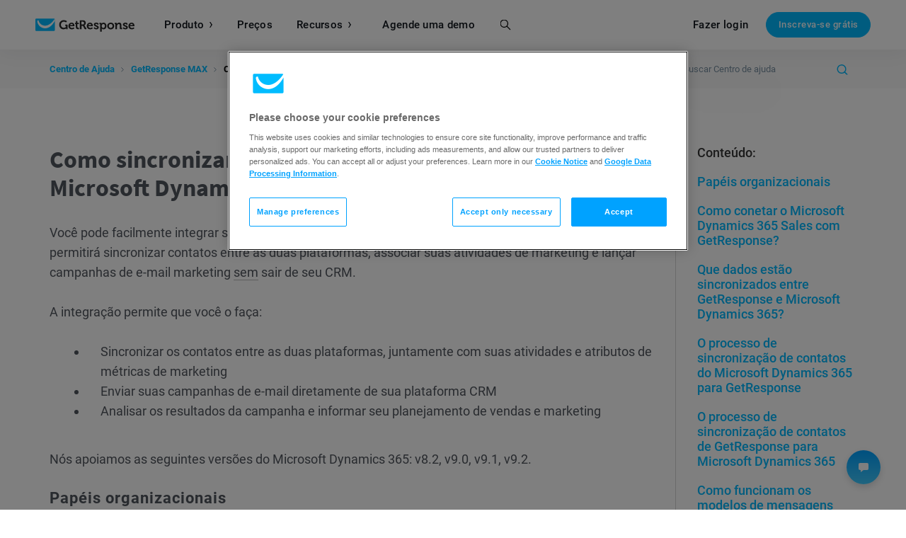

--- FILE ---
content_type: application/javascript; charset=UTF-8
request_url: https://api.livechatinc.com/v3.6/customer/action/get_dynamic_configuration?x-region=us-south1&license_id=1071097&client_id=c5e4f61e1a6c3b1521b541bc5c5a2ac5&url=https%3A%2F%2Fwww.getresponse.com%2Fpt%2Fajuda%2Fcomo-sincronizar-os-contatos-entre-getresponse-e-microsoft-dynamics-365.html&group_id=9&channel_type=code&implementation_type=%40livechat%2Fwidget-react&jsonp=__0kmpon6ge69i
body_size: 309
content:
__0kmpon6ge69i({"organization_id":"041bd7c8-82ec-41b4-95b0-e2fb6b108f60","livechat_active":true,"livechat":{"group_id":9,"client_limit_exceeded":false,"domain_allowed":true,"online_group_ids":[0,1,7,9,10,23,28,29,32,37],"config_version":"5190.0.23.10854.1743.880.3157.25.11.5574.9.23.5","localization_version":"6bb83031e4f97736cbbada081b074fb6_082a1db7953056e84962d3d5b74ee702","language":"en"},"default_widget":"livechat"});

--- FILE ---
content_type: application/javascript
request_url: https://us-ws-g.gr-cdn.com/javascripts/global/manage-cookie.src-f053ad47f3a809bc9510.js
body_size: -35
content:
!function(){var e;e=()=>{document.querySelector(".manage-cookie .action").addEventListener("click",(e=>{e.preventDefault(),e.stopPropagation(),void 0!==window.OneTrust&&window.OneTrust.ToggleInfoDisplay()}))},"loading"!=document.readyState?e():document.addEventListener("DOMContentLoaded",e)}();
//# sourceMappingURL=manage-cookie.src-f053ad47f3a809bc9510.js.map

--- FILE ---
content_type: application/x-javascript
request_url: https://cdn-ukwest.onetrust.com/consent/ea716319-cb34-4d77-9ac4-3fbc0ee6370e/ea716319-cb34-4d77-9ac4-3fbc0ee6370e.json
body_size: 2028
content:
{"CookieSPAEnabled":true,"CookieSameSiteNoneEnabled":false,"CookieV2CSPEnabled":false,"MultiVariantTestingEnabled":false,"UseV2":true,"MobileSDK":false,"SkipGeolocation":false,"ScriptType":"PRODUCTION","Version":"202511.1.0","OptanonDataJSON":"ea716319-cb34-4d77-9ac4-3fbc0ee6370e","GeolocationUrl":"https://geolocation.onetrust.com/cookieconsentpub/v1/geo/location","BulkDomainCheckUrl":"https://cookies-data.onetrust.io/bannersdk/v1/domaingroupcheck","RuleSet":[{"Id":"019b21ad-2f4b-7684-a033-16dad49e32b0","Name":"getresponse.com - [English Language] [Colorado CPA]","Countries":[],"States":{"us":["co"]},"LanguageSwitcherPlaceholder":{"default":"en"},"BannerPushesDown":false,"Default":false,"Global":false,"Type":"COLORADO","UseGoogleVendors":false,"VariantEnabled":false,"TestEndTime":null,"Variants":[],"TemplateName":"getresponse.com [Colorado CPA] [English Language]","Conditions":[],"GCEnable":false,"IsGPPEnabled":false,"EnableJWTAuthForKnownUsers":false},{"Id":"019b21ad-2f4b-7847-9873-9540da451c44","Name":"Global Audience","Countries":["pr","ps","pw","py","qa","ad","ae","af","ag","ai","al","am","ao","aq","ar","au","aw","az","ba","bb","rs","bd","ru","bf","rw","bh","bi","bj","bl","bm","bn","bo","sa","sb","bq","sc","sd","bs","bt","sg","bv","sh","bw","sj","by","bz","sl","sn","so","sr","ss","cc","cd","st","cf","sv","cg","sx","ch","sy","ci","sz","ck","cl","cm","cn","co","cr","tc","td","tf","cu","tg","cv","th","cw","cx","tj","tk","tl","tm","tn","to","tr","tt","tv","tw","tz","dj","dm","do","ua","ug","dz","ec","us","eg","eh","uy","uz","va","er","vc","et","ve","vg","vn","vu","fj","fk","fm","fo","wf","ga","gb","ws","gd","gg","gh","gi","gl","gm","gn","gq","gs","gt","gw","gy","xk","hk","hm","hn","ht","ye","id","il","im","in","io","za","iq","ir","zm","je","zw","jm","jo","jp","ke","kg","kh","ki","km","kn","kp","kr","kw","ky","kz","la","lb","lc","lk","lr","ls","ly","ma","md","me","mg","mh","mk","ml","mm","mn","mo","mr","ms","mu","mv","mw","mx","my","mz","na","nc","ne","nf","ng","ni","np","nr","nu","nz","om","pa","pe","pf","pg","ph","pk","pm","pn"],"States":{},"LanguageSwitcherPlaceholder":{"de":"de","default":"en","vi":"vi","ru":"ru","pt":"pt","it":"it","pl":"pl","fr":"fr","es":"es"},"BannerPushesDown":false,"Default":true,"Global":true,"Type":"GDPR","UseGoogleVendors":false,"VariantEnabled":false,"TestEndTime":null,"Variants":[],"TemplateName":"getresponse.com [GDPR Countries] [English Language]","Conditions":[],"GCEnable":false,"IsGPPEnabled":false,"EnableJWTAuthForKnownUsers":false},{"Id":"019b21ad-2f4b-743c-9acf-9943977f1338","Name":"getresponse.com/nl - Netherlands [Dutch Language]","Countries":["be","nl"],"States":{},"LanguageSwitcherPlaceholder":{"default":"nl","en":"en"},"BannerPushesDown":false,"Default":false,"Global":false,"Type":"GDPR","UseGoogleVendors":false,"VariantEnabled":false,"TestEndTime":null,"Variants":[],"TemplateName":"getresponse.com [Dutch Language]","Conditions":[],"GCEnable":false,"IsGPPEnabled":false,"EnableJWTAuthForKnownUsers":false},{"Id":"019b21ad-2f4b-7a13-94de-6e503601d357","Name":"getresponse.com - [English Language] [Quebec Bill 64 - Canada]","Countries":["ca"],"States":{},"LanguageSwitcherPlaceholder":{"default":"en","fr":"fr","es":"es"},"BannerPushesDown":false,"Default":false,"Global":false,"Type":"QUEBEC","UseGoogleVendors":false,"VariantEnabled":false,"TestEndTime":null,"Variants":[],"TemplateName":"getresponse.com [Quebec Bill 64 - Canada] [English Language]","Conditions":[],"GCEnable":false,"IsGPPEnabled":false,"EnableJWTAuthForKnownUsers":false},{"Id":"019b21ad-2f4b-7249-aa1d-aa7eb2f9b7a5","Name":"getresponse.com - [Portuguese Language] [Brazil LGPD]","Countries":["br"],"States":{},"LanguageSwitcherPlaceholder":{"default":"pt","en":"en"},"BannerPushesDown":false,"Default":false,"Global":false,"Type":"LGPD","UseGoogleVendors":false,"VariantEnabled":false,"TestEndTime":null,"Variants":[],"TemplateName":"getresponse.com [Brazil LGPD] [Portuguese Language]","Conditions":[],"GCEnable":false,"IsGPPEnabled":false,"EnableJWTAuthForKnownUsers":false},{"Id":"019b21ad-2f4b-7200-875b-ef2152cc64b2","Name":"getresponse.com - [English Language] [Utah UCPA]","Countries":[],"States":{"us":["ut"]},"LanguageSwitcherPlaceholder":{"default":"en"},"BannerPushesDown":false,"Default":false,"Global":false,"Type":"UCPA","UseGoogleVendors":false,"VariantEnabled":false,"TestEndTime":null,"Variants":[],"TemplateName":"getresponse.com [Utah UCPA] [English Language]","Conditions":[],"GCEnable":false,"IsGPPEnabled":false,"EnableJWTAuthForKnownUsers":false},{"Id":"019b21ad-2f4b-7c6e-9d3e-b06c402b68e0","Name":"getresponse.com - [English Language] [US National]","Countries":["as","vi","mp","um","ge","gu"],"States":{"us":["va","ri","ms","nv","me","ok","ar","az","oh","nm","mn","id","nc","nj","tn","dc","in","vt","mo","de","wi","nd","ak","pa","or","ne","ia","nh","ny","il","al","wv","mt","ks","sc","md","la","wa","ma","mi","wy","ky","tx","pr","hi","sd"]},"LanguageSwitcherPlaceholder":{"default":"en"},"BannerPushesDown":false,"Default":false,"Global":false,"Type":"USNATIONAL","UseGoogleVendors":false,"VariantEnabled":false,"TestEndTime":null,"Variants":[],"TemplateName":"getresponse.com [US National] [English Language]","Conditions":[],"GCEnable":false,"IsGPPEnabled":false,"EnableJWTAuthForKnownUsers":false},{"Id":"019b21ad-2f4b-798c-8417-4116d41581d2","Name":"getresponse.com - [English Language] [California CPRA]","Countries":[],"States":{"us":["ca"]},"LanguageSwitcherPlaceholder":{"default":"en"},"BannerPushesDown":false,"Default":false,"Global":false,"Type":"CPRA","UseGoogleVendors":false,"VariantEnabled":false,"TestEndTime":null,"Variants":[],"TemplateName":"getresponse.com [California CPRA] [English Language]","Conditions":[],"GCEnable":false,"IsGPPEnabled":false,"EnableJWTAuthForKnownUsers":false},{"Id":"019b21ad-2f4b-74f8-a005-830cd1cfeea6","Name":"getresponse.com - [English Language] [Connecticut CTDPA]","Countries":[],"States":{"us":["ct"]},"LanguageSwitcherPlaceholder":{"default":"en"},"BannerPushesDown":false,"Default":false,"Global":false,"Type":"CTDPA","UseGoogleVendors":false,"VariantEnabled":false,"TestEndTime":null,"Variants":[],"TemplateName":"getresponse.com [Connecticut CTDPA] [English Language]","Conditions":[],"GCEnable":false,"IsGPPEnabled":false,"EnableJWTAuthForKnownUsers":false}],"IabData":{"cookieVersion":"1","createdTime":"2026-01-13T11:46:26.791790535","updatedTime":"2026-01-13T11:46:26.791793761","cmpId":"28","cmpVersion":"1","consentScreen":"1","consentLanguage":null,"vendorListVersion":0,"maxVendorId":0,"encodingType":"0","globalVendorListUrl":"https://cdn-ukwest.onetrust.com/vendorlist/iabData.json"},"IabV2Data":{"cookieVersion":"1","createdTime":"2026-01-13T11:46:26.795264767","updatedTime":"2026-01-13T11:46:26.795267592","cmpId":"28","cmpVersion":"1","consentScreen":"1","consentLanguage":null,"vendorListVersion":0,"maxVendorId":0,"encodingType":"0","globalVendorListUrl":"https://cdn-ukwest.onetrust.com/vendorlist/iab2Data.json"},"Iab2V2Data":{"cookieVersion":"1","createdTime":"2026-01-13T11:46:26.799067343","updatedTime":"2026-01-13T11:46:26.799069066","cmpId":"28","cmpVersion":"1","consentScreen":"1","consentLanguage":null,"vendorListVersion":0,"maxVendorId":0,"encodingType":"0","globalVendorListUrl":"https://cdn-ukwest.onetrust.com/vendorlist/iab2V2Data.json"},"GoogleData":{"vendorListVersion":117,"googleVendorListUrl":"https://cdn-ukwest.onetrust.com/vendorlist/googleData.json"},"ScriptDynamicLoadEnabled":false,"TenantFeatures":{"CookieV2BannerFocus":true,"CookieV2RejectAll":true,"CookieV2TargetedTemplates":true,"CookieV2GPC":true,"CookieV2GeolocationJsonApi":true,"CookieV2TCF21":true,"CookieV2SkipCategory":true,"CookieV2BannerLogo":true,"ConsentStoreConsentStrings":true,"features.cmp-amazon-consent-Signal":true,"CookieV2AssignTemplateRule":true,"MobileAuthenticatedConsents":true,"CookieV2MicrosoftUET":true,"CookieV2GCMDMA":true,"CookieV2RemoveSettingsIcon":true,"CookieV2NewConsentReceiptAPI":true,"CookieV2GeneralVendors":true,"CookieV2GPP":true},"IsSuppressBanner":false,"IsSuppressPC":false,"PublisherCC":"UK","Domain":"getresponse.com","TenantGuid":"488bd6c3-0361-40ca-a199-542057229377","EnvId":"app-uk-prod","RemoteActionsEnabled":false,"GeoRuleGroupName":"Geolocation Rules for getresponse.com","GATrackToggle":false,"GATrackAssignedCategory":"","WebFormIntegrationEnabled":false,"WebFormSrcUrl":"","WebFormWorkerUrl":"","GppData":{"cmpId":"28"},"AuthenticatedConsent":true,"AuthenticatedLoggedOutConsent":false,"CDNLocation":"https://cdn-ukwest.onetrust.com","RootDomainConsentEnabled":false,"RootDomainUrl":"","LanguageDetectionEnabled":true,"LanguageDetectionByHtml":true,"DataLanguage":"","DisclosureCDNUrl":"https://cdn-ukwest.onetrust.com/vendorlist/DeviceStorageDisclosureData","SEOOptimization":false,"PartitionedCookieEnabled":false,"BannerRefreshAfterCallToActionEnabled":false}